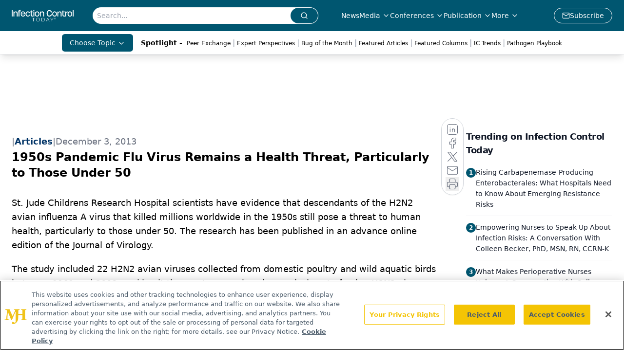

--- FILE ---
content_type: text/html; charset=utf-8
request_url: https://www.google.com/recaptcha/api2/aframe
body_size: 184
content:
<!DOCTYPE HTML><html><head><meta http-equiv="content-type" content="text/html; charset=UTF-8"></head><body><script nonce="Fd0r4Eovq_a4ZxW3CkuV8A">/** Anti-fraud and anti-abuse applications only. See google.com/recaptcha */ try{var clients={'sodar':'https://pagead2.googlesyndication.com/pagead/sodar?'};window.addEventListener("message",function(a){try{if(a.source===window.parent){var b=JSON.parse(a.data);var c=clients[b['id']];if(c){var d=document.createElement('img');d.src=c+b['params']+'&rc='+(localStorage.getItem("rc::a")?sessionStorage.getItem("rc::b"):"");window.document.body.appendChild(d);sessionStorage.setItem("rc::e",parseInt(sessionStorage.getItem("rc::e")||0)+1);localStorage.setItem("rc::h",'1769084735174');}}}catch(b){}});window.parent.postMessage("_grecaptcha_ready", "*");}catch(b){}</script></body></html>

--- FILE ---
content_type: application/javascript
request_url: https://api.lightboxcdn.com/z9gd/43392/www.infectioncontroltoday.com/jsonp/z?cb=1769084721383&dre=l&callback=jQuery112409503423715208712_1769084721366&_=1769084721367
body_size: 1011
content:
jQuery112409503423715208712_1769084721366({"response":"[base64]","dre":"l","success":true});